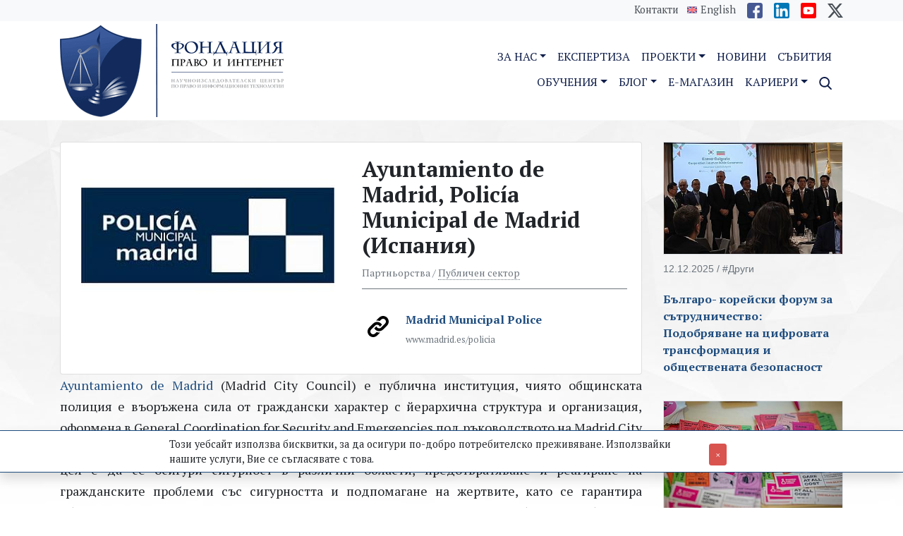

--- FILE ---
content_type: text/html; charset=UTF-8
request_url: https://www.netlaw.bg/bg/a/ayuntamiento-de-madrid-ispaniya
body_size: 7982
content:
<!DOCTYPE html>
<html lang="bg">
<head>
    <meta charset="utf-8">
<meta http-equiv="X-UA-Compatible" content="IE=edge">
<meta name="viewport" content="width=device-width, initial-scale=1, shrink-to-fit=no">

<title>Ayuntamiento de Madrid, Policía Municipal de Madrid (Испания) </title>
<meta name="description" content="Ayuntamiento de Madrid (Madrid City Council) е публична институция, чиято общинската полиция е въоръжена сила от граждански характер с йерархична стру... ">
<meta name="author" content="  Фондация "Право и интернет" ">

<meta property="og:site_name" content="Фондация "Право и интернет"">
<meta property="og:type" content="website">
<meta property="og:title" content="Ayuntamiento de Madrid, Policía Municipal de Madrid (Испания) ">
<meta property="og:description" content="Ayuntamiento de Madrid (Madrid City Council) е публична институция, чиято общинската полиция е въоръжена сила от граждански характер с йерархична стру... ">
<meta property="og:image" content="https://www.netlaw.bg/p/1/5/15-madrid-municipal-police-1270-850x0.jpg">
<meta property="og:image:width" content="1200">
<meta property="og:image:height" content="630">
<meta property="og:url" content="https://www.netlaw.bg/bg/a/ayuntamiento-de-madrid-ispaniya">

<link rel="canonical"  href="https://www.netlaw.bg/bg/a/ayuntamiento-de-madrid-ispaniya">


<link rel="stylesheet" href="https://www.netlaw.bg/s/css/main.css?v=1.1">
<link rel="stylesheet" href="https://www.netlaw.bg/s/css/animate.min.css">

<link rel="icon" type="image/svg+xml" href="/i/favicon.svg">
<link rel="icon alternate" type="image/png" href="/i/favicon.png">
<link rel="apple-touch-icon" sizes="180x180" href="/i/icon-180x180.png">
<link rel="icon" type="image/png" sizes="32x32" href="/i/icon-32x32.png">
<link rel="icon" type="image/png" sizes="16x16" href="/i/icon-16x16.png">
<link rel="icon" type="image/png" sizes="228x228" href="/i/icon-228x228.png">
<link rel="mask-icon" href="/i/safari-pinned-tab.svg" color="#0F1E4A">
<link rel="manifest" href="/site.webmanifest" crossorigin="use-credentials">
<meta name="apple-mobile-web-app-capable" content="yes">
<meta name="apple-mobile-web-app-status-barstyle" content="black-translucent">
<meta name="mobile-web-app-capable" content="yes">
<meta name="apple-mobile-web-app-title" content="Фондация &quot;Право и интернет&quot;">
<meta name="application-name" content="Фондация &quot;Право и интернет&quot;">
<meta name="msapplication-config" content="/browserconfig.xml">



            <link rel="alternate" href="https://www.netlaw.bg/bg" hreflang="bg">
            <link rel="alternate" href="https://www.netlaw.bg/en" hreflang="en">
    
<script>
    var static_url="https://www.netlaw.bg/s/";
    var site_url="https://www.netlaw.bg/bg/";
    var site_lang="bg";
    function init(){
        window.onload = function load_js() {
            var resource = document.createElement('script');
            resource.src = "https://www.netlaw.bg/s/javascripts/main.min.js?v=12121728312824";
            var body   = document.body || document.getElementsByTagName('body')[0];
            body.appendChild(resource);
        }
    }
</script>

<script src="https://www.netlaw.bg/s/javascripts/jquery.min.js" async defer onload="init();"></script>

<script src="https://www.google.com/recaptcha/api.js?hl=bg" async defer></script>


</head>
<body data-lang="bg" data-token="fyL3cdHVA1Ffml56I1FYWvZ3Ch5jwWacUr1AHuNz" data-jkey="R3C0N0MasuuTY/nG2ZJOdMIkz5q722y0P6AnOg==">
<a href="#content" class="sr-only sr-only-focusable">messages.Skip to main content</a>

<div class="header">
    <div class="top-nav py-1">
        <div class="container">
            <ul class="list-inline text-center text-md-right mb-0">
                <li class="list-inline-item">
                    <a class="toplink" href="https://www.netlaw.bg/bg/a/contacts">
                        Контакти
                    </a>
                </li>
                <li class="list-inline-item">
                <a class="lang lang-en" href="https://www.netlaw.bg/en/a/ayuntamiento-de-madrid-madrid-municipal-police-spain">
                    English
                </a>
            </li>
                            <li class="list-inline-item ml-1">
                    <a href="https://www.facebook.com/NetLawBG" target="_blank" rel="nofollow">
                        <img src="https://www.netlaw.bg/s/images/ico-facebook.png" width="22" height="22" alt="Facebook">
                    </a>
                </li>
                <li class="list-inline-item ml-1">
                    <a href="https://www.linkedin.com/company/law-and-internet-foundation" target="_blank" rel="nofollow">
                        <img src="https://www.netlaw.bg/s/images/ico-linkedin.png" width="22" height="22" alt="LinkedIn">
                    </a>
                </li>
                <li class="list-inline-item ml-1">
                    <a href="https://www.youtube.com/channel/UCgd5TT8Xo32OcCL8HcunZ9Q?view_as=subscriber" target="_blank" rel="nofollow">
                        <img src="https://www.netlaw.bg/s/images/ico-youtube.png" width="22" height="22" alt="YouTube">
                    </a>
                </li>
                <li class="list-inline-item ml-1">
                    <a href="https://x.com/NetLawBG" target="_blank" rel="nofollow">
                        <svg xmlns="http://www.w3.org/2000/svg" width="22" height="22" fill="currentColor" viewBox="0 0 16 16"><path d="M12.6.75h2.454l-5.36 6.142L16 15.25h-4.937l-3.867-5.07-4.425 5.07H.316l5.733-6.57L0 .75h5.063l3.495 4.633L12.601.75Zm-.86 13.028h1.36L4.323 2.145H2.865z"/></svg>
                    </a>
                </li>
            </ul>
        </div>
    </div>

    <div class="container">
        <div class="row align-items-center">
            <div class="col-12 col-lg-4">
                <div class="row align-items-center">
                    <div class="col-9 col-lg-12">
                        <a href="https://www.netlaw.bg/bg"><img src="https://www.netlaw.bg/s/images/logo-netlaw-bg-v1.png" width="318" height="132" class="logo img-fluid my-1" alt="Фондация &quot;Право и интернет&quot;"></a>
                    </div>
                    <div class="col-3 col-lg-12 text-right">
                        <button class="navbar-toggler d-inline-block d-lg-none" type="button" data-toggle="collapse" data-target="#sitenavbar" aria-controls="sitenavbar" aria-expanded="false" aria-label="Toggle navigation">
                            <svg xmlns="http://www.w3.org/2000/svg" width="32" height="32" fill="currentColor" class="bi bi-list" viewBox="0 0 16 16">
                                <path fill-rule="evenodd" d="M2.5 12a.5.5 0 0 1 .5-.5h10a.5.5 0 0 1 0 1H3a.5.5 0 0 1-.5-.5zm0-4a.5.5 0 0 1 .5-.5h10a.5.5 0 0 1 0 1H3a.5.5 0 0 1-.5-.5zm0-4a.5.5 0 0 1 .5-.5h10a.5.5 0 0 1 0 1H3a.5.5 0 0 1-.5-.5z"/>
                            </svg>
                        </button>
                    </div>
                </div>
            </div>
            <div class="col-12 col-lg-8 text-md-right">
                <nav class="navbar navbar-expand-lg navbar-light">
                    <div class="collapse navbar-collapse mt-3 mt-md-0 ml-auto" id="sitenavbar" style="max-width: 530px;">
                        <ul class="navbar-nav ml-lg-auto flex-lg-wrap justify-content-lg-end">
	
<li class="nav-item dropdown ml-lg-2 ml-xl-3 pb-0">
	<a href="https://www.netlaw.bg/bg/p/za-nas" class="nav-link px-0 py-1 dropdown-toggle text-uppercase" data-toggle="dropdown" role="button" aria-expanded="false">За нас</a>
	<div class="dropdown-menu rounded-0 px-0 py-1 shadow" role="menu">
				<a class="dropdown-item px-3" href="https://www.netlaw.bg/bg/p/za-nas"  >Кои сме ние</a>
				
				<a class="dropdown-item px-3" href="https://www.netlaw.bg/bg/c/policies"  >Политики</a>
				
				<a class="dropdown-item px-3" href="https://www.netlaw.bg/bg/c/ekip"  >Екип</a>
				
				<a class="dropdown-item px-3" href="https://www.netlaw.bg/bg/c/programi"  >Програми</a>
				
				<a class="dropdown-item px-3" href="https://www.netlaw.bg/bg/p/stazhantska-programa"  >Стажантска програма</a>
				
				<a class="dropdown-item px-3" href="https://www.netlaw.bg/bg/c/partnori"  >Партньорства</a>
				</div>

</li>


<li class="nav-item ml-lg-2 ml-xl-3"><a class="nav-link text-uppercase px-0 py-1" href="https://www.netlaw.bg/bg/c/ekspertni-sferi"  >Експертиза</a></li>

<li class="nav-item dropdown ml-lg-2 ml-xl-3 pb-0">
	<a href="https://www.netlaw.bg/bg/c/proekti" class="nav-link px-0 py-1 dropdown-toggle text-uppercase" data-toggle="dropdown" role="button" aria-expanded="false">Проекти</a>
	<div class="dropdown-menu rounded-0 px-0 py-1 shadow" role="menu">
				<a class="dropdown-item px-3" href="https://www.netlaw.bg/bg/c/tekushchi"  >Текущи</a>
				
				<a class="dropdown-item px-3" href="https://www.netlaw.bg/bg/c/svrsheni"  >Приключили</a>
				</div>

</li>

<li class="nav-item ml-lg-2 ml-xl-3"><a class="nav-link text-uppercase px-0 py-1" href="https://www.netlaw.bg/bg/c/novini"  >Новини</a></li>

<li class="nav-item ml-lg-2 ml-xl-3"><a class="nav-link text-uppercase px-0 py-1" href="https://www.netlaw.bg/bg/c/sbitiya"  >Събития</a></li>

<li class="nav-item dropdown ml-lg-2 ml-xl-3 pb-0">
	<a href="https://www.netlaw.bg/bg/c/training-topics" class="nav-link px-0 py-1 dropdown-toggle text-uppercase" data-toggle="dropdown" role="button" aria-expanded="false">Обучения</a>
	<div class="dropdown-menu rounded-0 px-0 py-1 shadow" role="menu">
				<a class="dropdown-item px-3" href="https://www.netlaw.bg/bg/c/training-topics"  >Теми</a>
				
				<a class="dropdown-item px-3" href="https://www.netlaw.bg/bg/c/eksperti"  >Експерти</a>
				</div>

</li>

<li class="nav-item dropdown ml-lg-2 ml-xl-3 pb-0">
	<a href="https://www.netlaw.bg/bg/c/blog" class="nav-link px-0 py-1 dropdown-toggle text-uppercase" data-toggle="dropdown" role="button" aria-expanded="false">Блог</a>
	<div class="dropdown-menu rounded-0 px-0 py-1 shadow" role="menu">
				<a class="dropdown-item px-3" href="https://www.netlaw.bg/bg/c/blog"  >Публикации</a>
				
				<a class="dropdown-item px-3" href="https://www.netlaw.bg/bg/c/resursi"  >Ресурси</a>
				</div>

</li>

<li class="nav-item ml-lg-2 ml-xl-3"><a class="nav-link text-uppercase px-0 py-1" href="https://www.netlaw.bg/bg/c/booktrading"  >E-магазин</a></li>

<li class="nav-item dropdown ml-lg-2 ml-xl-3 pb-0">
	<a href="https://www.netlaw.bg/bg/c/careers" class="nav-link px-0 py-1 dropdown-toggle text-uppercase" data-toggle="dropdown" role="button" aria-expanded="false">Кариери</a>
	<div class="dropdown-menu rounded-0 px-0 py-1 shadow" role="menu">
				<a class="dropdown-item px-3" href="https://www.netlaw.bg/bg/c/otvoreni-pozicii"  >Отворени позиции</a>
				
				<a class="dropdown-item px-3" href="https://www.netlaw.bg/bg/p/stazhantska-programa"  >Стажантска програма</a>
				</div>

</li>
    <li class="nav-item ml-lg-2 ml-xl-3">
        <a href="#" class="nav-link text-uppercase px-0 py-1 glyphicon-search">
            <img src="https://www.netlaw.bg/s/images/search.svg" width="18" height="18" alt="Търси">
            <span class="d-md-none">Търси</span>
        </a>
    </li>
</ul>

                    </div>
                </nav>
            </div>
        </div>
    </div>

</div>





<main>
    
    <div class="container top-spacer">

        <div class="row">

            <div class="col-md-9">

                <article itemtype="http://schema.org/NewsArticle" role="main" itemscope>

    <div class="article" itemprop="articleBody">

        
        <div class="card">
            <div class="card-body">
                <div class="row">
                    <div class="col-md-6 text-center">
                                                    <img class="img-fluid img-responsive" src="https://www.netlaw.bg/p/1/5/15-madrid-municipal-police-1270-450x0.jpg" width="359" height="225" alt="Ayuntamiento de Madrid, Policía Municipal de Madrid (Испания)">
                                            </div>
                    <div class="col-md-6 info">
                        <div class="page-header">
                            <h1 itemprop="headline">Ayuntamiento de Madrid, Policía Municipal de Madrid (Испания) </h1>
                            <p class="atributes">Партньорства / <a href="https://www.netlaw.bg/bg/c/publichen-sektor">Публичен сектор</a></p>
                        </div>

                        
                        <div class="uv-box uv-box-link">
        <dl>
            <dt>
                                    <svg xmlns="http://www.w3.org/2000/svg" xmlns:xlink="http://www.w3.org/1999/xlink"
                         class="float-left mr-4 mb-4 mt-2 ml-2"
                         width="30px" height="30px" viewBox="0 0 457.03 457.03"
                         xml:space="preserve">
                    <g><path d="M421.512,207.074l-85.795,85.767c-47.352,47.38-124.169,47.38-171.529,0c-7.46-7.439-13.296-15.821-18.421-24.465   l39.864-39.861c1.895-1.911,4.235-3.006,6.471-4.296c2.756,9.416,7.567,18.33,14.972,25.736c23.648,23.667,62.128,23.634,85.762,0   l85.768-85.765c23.666-23.664,23.666-62.135,0-85.781c-23.635-23.646-62.105-23.646-85.768,0l-30.499,30.532   c-24.75-9.637-51.415-12.228-77.373-8.424l64.991-64.989c47.38-47.371,124.177-47.371,171.557,0   C468.869,82.897,468.869,159.706,421.512,207.074z M194.708,348.104l-30.521,30.532c-23.646,23.634-62.128,23.634-85.778,0   c-23.648-23.667-23.648-62.138,0-85.795l85.778-85.767c23.665-23.662,62.121-23.662,85.767,0   c7.388,7.39,12.204,16.302,14.986,25.706c2.249-1.307,4.56-2.369,6.454-4.266l39.861-39.845   c-5.092-8.678-10.958-17.03-18.421-24.477c-47.348-47.371-124.172-47.371-171.543,0L35.526,249.96   c-47.366,47.385-47.366,124.172,0,171.553c47.371,47.356,124.177,47.356,171.547,0l65.008-65.003   C246.109,360.336,219.437,357.723,194.708,348.104z" style="fill: rgb(0, 0, 0);"></path></g>
                </svg>
                                <a href="http://www.madrid.es/policia" target="_blank" rel="nofollow" data-ga="true" data-event="External Links">
                    Madrid Municipal Police                </a>
            </dt>
            <dd class="uv-box-meta">
                <small>
                    www.madrid.es/policia
                </small>
            </dd>
                                </dl>
    </div>
    
    
    
    
    
    
    
    
    
    
    
                
    

    

    

                    </div>
                </div>
            </div>
        </div>

                    <div><p><a href="http://www.madrid.es">Ayuntamiento de Madrid</a> (Madrid City Council) е публична институция, чиято общинската полиция е въоръжена сила от граждански характер с йерархична структура и организация, оформена  в General Coordination for Security and Emergencies под ръководството на Madrid City Council.  Общинска полиция на Мадрид е най-голямата местна сила в Испания, чиято основна цел е да се осигури сигурност в различни области, предотвратяване и реагиране на гражданските проблеми със сигурността и подпомагане на жертвите, като се гарантира обществения ред и сигурността по време на голям приток на публични събития в сътрудничество с други сили за сигурност и организатори, безопасността по пътищата, полицейска общност, криминално разследване, и т.н.</p></div>
            <hr>
        
                    <p>
                            </p>
        
        


                                                                                                                                                                                                                                            </div>

</article>


<div class="box share">
    Сподели:&nbsp;&nbsp;
    <a href="http://x.com/intent/tweet?url=https%3A%2F%2Fwww.netlaw.bg%2Fbg%2Fa%2Fayuntamiento-de-madrid-ispaniya" data-id="1346">Twitter-X</a>
    <a href="https://www.netlaw.bg/bg/a/ayuntamiento-de-madrid-ispaniya" data-id="1346">Facebook</a>
    
    <a href="https://www.netlaw.bg/bg/a/ayuntamiento-de-madrid-ispaniya" data-id="1346" data-count="0">Linkedin</a>
</div>
<div id="big-img"></div>

            </div>

            <div class="col-md-3">
                <div class="mb-3 d-lg-none">
    <div class="list-group aside-nav" id="aside-menu">
                    <a href="https://www.netlaw.bg/bg/c/partnori" class="list-group-item">Партньорства</a>                    <a href="https://www.netlaw.bg/bg/c/publichen-sektor" class="list-group-item active">Публичен сектор</a>                    <a href="https://www.netlaw.bg/bg/c/obrazovanie-17" class="list-group-item">Образование</a>                    <a href="https://www.netlaw.bg/bg/c/sotsialni-partnori" class="list-group-item">Социални партньори</a>                    <a href="https://www.netlaw.bg/bg/c/izsledovatelski-tsentrove" class="list-group-item">Изследователски центрове</a>                    <a href="https://www.netlaw.bg/bg/c/chastni-kompanii" class="list-group-item">Частни компании</a>                    <a href="https://www.netlaw.bg/bg/c/drugi" class="list-group-item">Други</a>            </div>
</div>


<div class="row box-list mb-3">
            <div class="col-md-12 box-item">
                <a href="https://www.netlaw.bg/bg/a/blgaro-koreiski-forum-za-strudnicestvo-podobryavane-na-cifrovata-transformaciya-i-obshhestvenata-bezopasnost" class="box-thumb"> <img class="img-fluid img-responsive" src="https://www.netlaw.bg/p/t/o/tova-1-4148-360x225.jpg" width="360" height="225" alt="Българо- корейски форум за сътрудничество: Подобряване на цифровата трансформация и обществената безопасност "></a>
                <p class="box-date">12.12.2025 / #Други</p>
                <p class="box-title"><a href="https://www.netlaw.bg/bg/a/blgaro-koreiski-forum-za-strudnicestvo-podobryavane-na-cifrovata-transformaciya-i-obshhestvenata-bezopasnost">Българо- корейски форум за сътрудничество: Подобряване на цифровата трансформация и обществената безопасност </a></p>                   
            </div>
            </div>
                                    <div class="row box-list mb-3">
            <div class="col-md-12 box-item">
                <a href="https://www.netlaw.bg/bg/a/mezdu-statistikata-i-realnostta-domasnoto-nasilie-v-blgariya-otvd-cislata" class="box-thumb"> <img class="img-fluid img-responsive" src="https://www.netlaw.bg/p/5/9/597687543-1270463651779264-1973193355680247104-n-4147-360x225.jpg" width="360" height="225" alt="Между статистиката и реалността. Домашното насилие в България отвъд числата."></a>
                <p class="box-date">12.12.2025 / #Други</p>
                <p class="box-title"><a href="https://www.netlaw.bg/bg/a/mezdu-statistikata-i-realnostta-domasnoto-nasilie-v-blgariya-otvd-cislata">Между статистиката и реалността. Домашното насилие в България отвъд числата.</a></p>                   
            </div>
            </div>
                                    <div class="row box-list mb-3">
            <div class="col-md-12 box-item">
                <a href="https://www.netlaw.bg/bg/a/up2030-startira-platforma-koyato-pomaga-na-gradovete-da-prevrnat-klimaticnata-neutralnost-v-realnost" class="box-thumb"> <img class="img-fluid img-responsive" src="https://www.netlaw.bg/p/d/6/d6f63695-91fe-48ab-a94e-3cd3599c9f80-4145-360x225.png" width="360" height="225" alt="UP2030 стартира Платформа, която помага на градовете да превърнат климатичната неутралност в реалност"></a>
                <p class="box-date">12.12.2025 / #Проекти</p>
                <p class="box-title"><a href="https://www.netlaw.bg/bg/a/up2030-startira-platforma-koyato-pomaga-na-gradovete-da-prevrnat-klimaticnata-neutralnost-v-realnost">UP2030 стартира Платформа, която помага на градовете да превърнат климатичната неутралност в реалност</a></p>                   
            </div>
            </div>
                                    <div class="row box-list mb-3">
            <div class="col-md-12 box-item">
                <a href="https://www.netlaw.bg/bg/a/spodeleni-danni-za-sigurnostta-v-es-operativna-svmestimost-v-pravoprilaganeto" class="box-thumb"> <img class="img-fluid img-responsive" src="https://www.netlaw.bg/p/t/e/tessera-logo-800x500-3634-360x225-4142-360x225.png" width="360" height="225" alt="Споделени данни за сигурността в ЕС: оперативна съвместимост в правоприлагането"></a>
                <p class="box-date">27.11.2025 / #Проекти</p>
                <p class="box-title"><a href="https://www.netlaw.bg/bg/a/spodeleni-danni-za-sigurnostta-v-es-operativna-svmestimost-v-pravoprilaganeto">Споделени данни за сигурността в ЕС: оперативна съвместимост в правоприлагането</a></p>                   
            </div>
            </div>
                                    <div class="row box-list mb-3">
            <div class="col-md-12 box-item">
                <a href="https://www.netlaw.bg/bg/a/ot-strasburg-do-sofiya-75-godini-ot-evropeiskata-konvenciya-za-pravata-na-coveka-i-vliyanieto-vrxu-blgarskoto-pravo" class="box-thumb"> <img class="img-fluid img-responsive" src="https://www.netlaw.bg/p/i/m/image-4137-360x225.jpg" width="360" height="225" alt="От Страсбург до София: 75 години от Европейската конвенция за правата на човека и влиянието ѝ върху българското право "></a>
                <p class="box-date">26.11.2025 / #Други</p>
                <p class="box-title"><a href="https://www.netlaw.bg/bg/a/ot-strasburg-do-sofiya-75-godini-ot-evropeiskata-konvenciya-za-pravata-na-coveka-i-vliyanieto-vrxu-blgarskoto-pravo">От Страсбург до София: 75 години от Европейската конвенция за правата на човека и влиянието ѝ върху българското право </a></p>                   
            </div>
            </div>
              


            </div>
        </div>

    </div>
</main>

<div class="footer">
    <div class="container">
        <div class="row">
            <div class="col-6 col-md-3 mb-3">
                <a href="https://www.netlaw.bg/bg"><img src="https://www.netlaw.bg/s/images/lif-logo-bg4.png" width="125" height="70" class="img-responsive" alt="Фондация &quot;Право и интернет&quot;"></a>
            </div>

            <div class="col-6 col-md-3 text-right order-md-last mb-3">
                <div class="iso">
                    <a href="#"><img src="https://www.netlaw.bg/s/images/iso-9001-2015.png" width="50" height="61" alt="iso-9001-2015"></a>
                    <a href="#"><img src="https://www.netlaw.bg/s/images/iso-27001-2013.png" width="50" height="61" alt="iso-27001-2013"></a>
                </div>
            </div>

            <div class="col-md-6 order-md-2 text-center text-md-left">
                <address spacer>гр. София 1303<br>ул. "Българска морава" №54, ет. 7<br>Телефон: +359 2 44 606 44<br>E-mail: <a href='mailto:office@netlaw.bg'>office@netlaw.bg</a>; <a href='mailto:daniela.ilieva@netlaw.bg'>daniela.ilieva@netlaw.bg</a></address>
                <p>
                    <small>
                        <img src="https://www.netlaw.bg/s/images/ico-facebook.png" width="17" height="17" alt="Facebook" class="mr-1"><a href="https://www.facebook.com/NetLawBG" target="_blank" class="mr-2">Facebook</a>&nbsp;&nbsp;
                        <img src="https://www.netlaw.bg/s/images/ico-linkedin.png" width="17" height="17" alt="LinkedIn" class="mr-1"><a href="https://www.linkedin.com/company/law-and-internet-foundation" target="_blank" class="mr-2">LinkedIn</a>
                        <img src="https://www.netlaw.bg/s/images/ico-youtube.png" width="17" height="17" alt="LinkedIn" class="mr-1"><a href="https://www.youtube.com/channel/UCgd5TT8Xo32OcCL8HcunZ9Q?view_as=subscriber" target="_blank" class="mr-2">YouTube</a>
                        <svg xmlns="http://www.w3.org/2000/svg" width="17" height="17" fill="currentColor" class="mr-1" viewBox="0 0 16 16"><path d="M12.6.75h2.454l-5.36 6.142L16 15.25h-4.937l-3.867-5.07-4.425 5.07H.316l5.733-6.57L0 .75h5.063l3.495 4.633L12.601.75Zm-.86 13.028h1.36L4.323 2.145H2.865z"/></svg><a href="https://x.com/NetLawBG" target="_blank" class="mr-2">Twitter-X</a>
                    </small>
                </p>
            </div>
        </div>
    </div>
</div>

<div class="footer-nav bg-dark py-1">
    <div class="container clearfix">
        <div class="">
			<ul class="tree tree-level-1"><li><a href="/bg/a/za-nas"  >За нас</a><ul class="tree tree-level-2"></ul></li><li><a href="https://www.netlaw.bg/bg/c/proekti"  >Проекти</a><ul class="tree tree-level-2"></ul></li><li><a href="https://www.netlaw.bg/bg/c/partnori"  >Партньорства</a><ul class="tree tree-level-2"></ul></li><li><a href="https://www.netlaw.bg/bg/c/novini"  >Новини</a><ul class="tree tree-level-2"></ul></li><li><a href="https://www.netlaw.bg/bg/c/sbitiya"  >Събития</a><ul class="tree tree-level-2"></ul></li><li><a href="https://www.netlaw.bg/bg/c/blog"  >Блог</a><ul class="tree tree-level-2"></ul></li><li><a href="https://www.netlaw.bg/bg/c/booktrading"  >Е-магазин</a><ul class="tree tree-level-2"></ul></li></ul>	</div>
    </div>
</div>


<div class="container my-2">
    <div class="row text-muted">
        <div class="col-md-6 text-center text-md-left">
            <small>&copy; Фондация "Право и интернет" &bull;             
            <a href="https://www.netlaw.bg/bg/a/privacy-policy">site.privacy-policy </a> &bull;
            <a href="https://www.netlaw.bg/bg/a/terms-of-use">site.terms-of-use </a> &bull;
            <a href="https://www.netlaw.bg/bg/c/careers">site.careers </a>
            </small>
        </div>
        <div class="col-md-6 text-center text-md-right">
            <small>
                                    <a href="https://www.netlaw.bg/bg/auth/login" class="pull-right">Вход</a>
                            </small>
        </div>
    </div>
</div>



<div class="modal fade" id="modal-search" tabindex="-1" role="dialog">
    <div class="modal-dialog">
        <div class="modal-content">
            <div class="modal-header">
                <h4 class="modal-title">Търсене</h4>
                <button type="button" class="close" data-dismiss="modal" aria-hidden="true">&times;</button>
            </div>
            <div class="modal-body">
                <form method="GET" action="/bg/search" accept-charset="UTF-8">
                    <div class="form-row">
                        <div class="col-9">
                            <input type="text" name='q' autocomplete="off" value="" placeholder="Въведете текст..." class="form-control"/>
                        </div>
                        <div class="col-3">
                            <button type="submit" class="btn btn-primary">Търси</button>
                        </div>
                    </div>
                </form>

            </div>
        </div>
    </div>
</div>


<div class="modal fade" id="modal-messages">
    <div class="modal-dialog">
        <div class="modal-content">
            <div class="modal-header">
                <h5 class="modal-title"></h5>
                <button type="button" class="close" data-dismiss="modal" aria-hidden="true">&times;</button>
            </div>
            <div class="modal-body">
                <div class="alert alert-success d-none" role="alert">...</div>
                <div class="alert alert-info d-none" role="alert">...</div>
                <div class="alert alert-warning d-none" role="alert">...</div>
                <div class="alert alert-danger d-none" role="alert">...</div>
            </div>
        </div>
    </div>
</div>
<span class="top-button btn btn-default"><span class="glyphicon glyphicon-triangle-top" aria-hidden="true"></span></span>



    <div class="cookiewarning bg-white p-2 shadow border-top border-bottom border-primary">
        <p class="mb-0 mx-auto pr-5">Този уебсайт използва бисквитки, за да осигури по-добро потребителско преживяване. Използвайки нашите услуги, Вие се съгласявате с това. <a href="#" class="cw-close btn btn-sm btn-danger" title="Скриване на съобщението"><span aria-hidden="true">&times;</span></a></p>
    </div>



<div id="fb-root"></div>
<script>
    window.fbAsyncInit = function() {
        FB.init({
            appId: '',
            status: true,
            cookie: true,
            xfbml: true,
            oauth: true,
            version    : 'v2.4'
        });
    };
    (function(d, s, id){
        var js, fjs = d.getElementsByTagName(s)[0];
        if (d.getElementById(id)) {return;}
        js = d.createElement(s); js.id = id;
        js.src = "//connect.facebook.net/bg_BG/sdk.js";
        fjs.parentNode.insertBefore(js, fjs);
    }(document, 'script', 'facebook-jssdk'));
</script>
<script>
    window.twttr = (function(d, s, id) {
        var js, fjs = d.getElementsByTagName(s)[0],
                t = window.twttr || {};
        if (d.getElementById(id)) return;
        js = d.createElement(s);
        js.id = id;
        js.src = "https://platform.twitter.com/widgets.js";
        fjs.parentNode.insertBefore(js, fjs);

        t._e = [];
        t.ready = function(f) {
            t._e.push(f);
        };

        return t;
    }(document, "script", "twitter-wjs"));
</script>

<script >
    window.___gcfg = {
        lang: 'bg-BG',
        parsetags: 'explicit'
    };
</script>

<script>
    (function(i,s,o,g,r,a,m){i['GoogleAnalyticsObject']=r;i[r]=i[r]||function(){
        (i[r].q=i[r].q||[]).push(arguments)},i[r].l=1*new Date();a=s.createElement(o),
            m=s.getElementsByTagName(o)[0];a.async=1;a.src=g;m.parentNode.insertBefore(a,m)
    })(window,document,'script','https://www.google-analytics.com/analytics.js','ga');
    ga('create', 'UA-72774772-6', 'auto');
    ga('send', 'pageview');
</script>

</body>
</html></body>
</html>